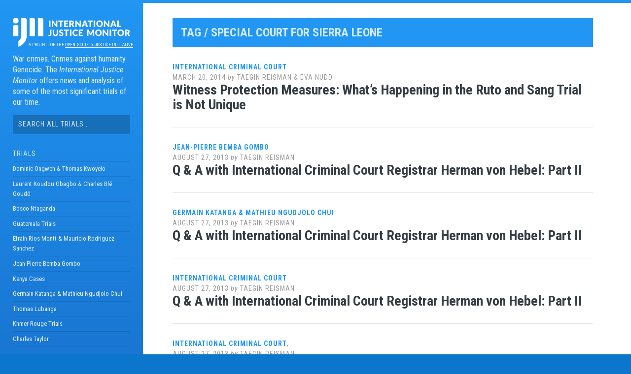

--- FILE ---
content_type: text/html; charset=UTF-8
request_url: https://www.ijmonitor.org/tag/special-court-for-sierra-leone/
body_size: 9718
content:
<!DOCTYPE html>
<html lang="en-US" prefix="og: http://ogp.me/ns# fb: http://ogp.me/ns/fb#">
<head>

<meta charset="UTF-8">
<meta name="viewport" content="width=device-width, initial-scale=1">
<link rel="profile" href="http://gmpg.org/xfn/11">
<link rel="pingback" href="https://www.ijmonitor.org/xmlrpc.php">

<script src="https://use.fontawesome.com/9ea1aaa979.js"></script>

<link href="https://fonts.googleapis.com/css?family=Noto+Serif:400,400i,700,700i" rel="stylesheet">

<title>Special Court for Sierra Leone &#8211; International Justice Monitor</title>
<meta name='robots' content='max-image-preview:large' />
	<style>img:is([sizes="auto" i], [sizes^="auto," i]) { contain-intrinsic-size: 3000px 1500px }</style>
	<link rel='dns-prefetch' href='//fonts.googleapis.com' />
<link rel="alternate" type="application/rss+xml" title="International Justice Monitor &raquo; Feed" href="https://www.ijmonitor.org/feed/" />
<link rel="alternate" type="application/rss+xml" title="International Justice Monitor &raquo; Comments Feed" href="https://www.ijmonitor.org/comments/feed/" />
<link rel="alternate" type="application/rss+xml" title="International Justice Monitor &raquo; Special Court for Sierra Leone Tag Feed" href="https://www.ijmonitor.org/tag/special-court-for-sierra-leone/feed/" />
<script type="text/javascript">
/* <![CDATA[ */
window._wpemojiSettings = {"baseUrl":"https:\/\/s.w.org\/images\/core\/emoji\/16.0.1\/72x72\/","ext":".png","svgUrl":"https:\/\/s.w.org\/images\/core\/emoji\/16.0.1\/svg\/","svgExt":".svg","source":{"concatemoji":"https:\/\/www.ijmonitor.org\/wp-includes\/js\/wp-emoji-release.min.js?ver=6.8.3"}};
/*! This file is auto-generated */
!function(s,n){var o,i,e;function c(e){try{var t={supportTests:e,timestamp:(new Date).valueOf()};sessionStorage.setItem(o,JSON.stringify(t))}catch(e){}}function p(e,t,n){e.clearRect(0,0,e.canvas.width,e.canvas.height),e.fillText(t,0,0);var t=new Uint32Array(e.getImageData(0,0,e.canvas.width,e.canvas.height).data),a=(e.clearRect(0,0,e.canvas.width,e.canvas.height),e.fillText(n,0,0),new Uint32Array(e.getImageData(0,0,e.canvas.width,e.canvas.height).data));return t.every(function(e,t){return e===a[t]})}function u(e,t){e.clearRect(0,0,e.canvas.width,e.canvas.height),e.fillText(t,0,0);for(var n=e.getImageData(16,16,1,1),a=0;a<n.data.length;a++)if(0!==n.data[a])return!1;return!0}function f(e,t,n,a){switch(t){case"flag":return n(e,"\ud83c\udff3\ufe0f\u200d\u26a7\ufe0f","\ud83c\udff3\ufe0f\u200b\u26a7\ufe0f")?!1:!n(e,"\ud83c\udde8\ud83c\uddf6","\ud83c\udde8\u200b\ud83c\uddf6")&&!n(e,"\ud83c\udff4\udb40\udc67\udb40\udc62\udb40\udc65\udb40\udc6e\udb40\udc67\udb40\udc7f","\ud83c\udff4\u200b\udb40\udc67\u200b\udb40\udc62\u200b\udb40\udc65\u200b\udb40\udc6e\u200b\udb40\udc67\u200b\udb40\udc7f");case"emoji":return!a(e,"\ud83e\udedf")}return!1}function g(e,t,n,a){var r="undefined"!=typeof WorkerGlobalScope&&self instanceof WorkerGlobalScope?new OffscreenCanvas(300,150):s.createElement("canvas"),o=r.getContext("2d",{willReadFrequently:!0}),i=(o.textBaseline="top",o.font="600 32px Arial",{});return e.forEach(function(e){i[e]=t(o,e,n,a)}),i}function t(e){var t=s.createElement("script");t.src=e,t.defer=!0,s.head.appendChild(t)}"undefined"!=typeof Promise&&(o="wpEmojiSettingsSupports",i=["flag","emoji"],n.supports={everything:!0,everythingExceptFlag:!0},e=new Promise(function(e){s.addEventListener("DOMContentLoaded",e,{once:!0})}),new Promise(function(t){var n=function(){try{var e=JSON.parse(sessionStorage.getItem(o));if("object"==typeof e&&"number"==typeof e.timestamp&&(new Date).valueOf()<e.timestamp+604800&&"object"==typeof e.supportTests)return e.supportTests}catch(e){}return null}();if(!n){if("undefined"!=typeof Worker&&"undefined"!=typeof OffscreenCanvas&&"undefined"!=typeof URL&&URL.createObjectURL&&"undefined"!=typeof Blob)try{var e="postMessage("+g.toString()+"("+[JSON.stringify(i),f.toString(),p.toString(),u.toString()].join(",")+"));",a=new Blob([e],{type:"text/javascript"}),r=new Worker(URL.createObjectURL(a),{name:"wpTestEmojiSupports"});return void(r.onmessage=function(e){c(n=e.data),r.terminate(),t(n)})}catch(e){}c(n=g(i,f,p,u))}t(n)}).then(function(e){for(var t in e)n.supports[t]=e[t],n.supports.everything=n.supports.everything&&n.supports[t],"flag"!==t&&(n.supports.everythingExceptFlag=n.supports.everythingExceptFlag&&n.supports[t]);n.supports.everythingExceptFlag=n.supports.everythingExceptFlag&&!n.supports.flag,n.DOMReady=!1,n.readyCallback=function(){n.DOMReady=!0}}).then(function(){return e}).then(function(){var e;n.supports.everything||(n.readyCallback(),(e=n.source||{}).concatemoji?t(e.concatemoji):e.wpemoji&&e.twemoji&&(t(e.twemoji),t(e.wpemoji)))}))}((window,document),window._wpemojiSettings);
/* ]]> */
</script>
<style id='wp-emoji-styles-inline-css' type='text/css'>

	img.wp-smiley, img.emoji {
		display: inline !important;
		border: none !important;
		box-shadow: none !important;
		height: 1em !important;
		width: 1em !important;
		margin: 0 0.07em !important;
		vertical-align: -0.1em !important;
		background: none !important;
		padding: 0 !important;
	}
</style>
<link rel='stylesheet' id='wp-block-library-css' href='https://www.ijmonitor.org/wp-includes/css/dist/block-library/style.min.css?ver=6.8.3' type='text/css' media='all' />
<style id='classic-theme-styles-inline-css' type='text/css'>
/*! This file is auto-generated */
.wp-block-button__link{color:#fff;background-color:#32373c;border-radius:9999px;box-shadow:none;text-decoration:none;padding:calc(.667em + 2px) calc(1.333em + 2px);font-size:1.125em}.wp-block-file__button{background:#32373c;color:#fff;text-decoration:none}
</style>
<style id='global-styles-inline-css' type='text/css'>
:root{--wp--preset--aspect-ratio--square: 1;--wp--preset--aspect-ratio--4-3: 4/3;--wp--preset--aspect-ratio--3-4: 3/4;--wp--preset--aspect-ratio--3-2: 3/2;--wp--preset--aspect-ratio--2-3: 2/3;--wp--preset--aspect-ratio--16-9: 16/9;--wp--preset--aspect-ratio--9-16: 9/16;--wp--preset--color--black: #000000;--wp--preset--color--cyan-bluish-gray: #abb8c3;--wp--preset--color--white: #ffffff;--wp--preset--color--pale-pink: #f78da7;--wp--preset--color--vivid-red: #cf2e2e;--wp--preset--color--luminous-vivid-orange: #ff6900;--wp--preset--color--luminous-vivid-amber: #fcb900;--wp--preset--color--light-green-cyan: #7bdcb5;--wp--preset--color--vivid-green-cyan: #00d084;--wp--preset--color--pale-cyan-blue: #8ed1fc;--wp--preset--color--vivid-cyan-blue: #0693e3;--wp--preset--color--vivid-purple: #9b51e0;--wp--preset--gradient--vivid-cyan-blue-to-vivid-purple: linear-gradient(135deg,rgba(6,147,227,1) 0%,rgb(155,81,224) 100%);--wp--preset--gradient--light-green-cyan-to-vivid-green-cyan: linear-gradient(135deg,rgb(122,220,180) 0%,rgb(0,208,130) 100%);--wp--preset--gradient--luminous-vivid-amber-to-luminous-vivid-orange: linear-gradient(135deg,rgba(252,185,0,1) 0%,rgba(255,105,0,1) 100%);--wp--preset--gradient--luminous-vivid-orange-to-vivid-red: linear-gradient(135deg,rgba(255,105,0,1) 0%,rgb(207,46,46) 100%);--wp--preset--gradient--very-light-gray-to-cyan-bluish-gray: linear-gradient(135deg,rgb(238,238,238) 0%,rgb(169,184,195) 100%);--wp--preset--gradient--cool-to-warm-spectrum: linear-gradient(135deg,rgb(74,234,220) 0%,rgb(151,120,209) 20%,rgb(207,42,186) 40%,rgb(238,44,130) 60%,rgb(251,105,98) 80%,rgb(254,248,76) 100%);--wp--preset--gradient--blush-light-purple: linear-gradient(135deg,rgb(255,206,236) 0%,rgb(152,150,240) 100%);--wp--preset--gradient--blush-bordeaux: linear-gradient(135deg,rgb(254,205,165) 0%,rgb(254,45,45) 50%,rgb(107,0,62) 100%);--wp--preset--gradient--luminous-dusk: linear-gradient(135deg,rgb(255,203,112) 0%,rgb(199,81,192) 50%,rgb(65,88,208) 100%);--wp--preset--gradient--pale-ocean: linear-gradient(135deg,rgb(255,245,203) 0%,rgb(182,227,212) 50%,rgb(51,167,181) 100%);--wp--preset--gradient--electric-grass: linear-gradient(135deg,rgb(202,248,128) 0%,rgb(113,206,126) 100%);--wp--preset--gradient--midnight: linear-gradient(135deg,rgb(2,3,129) 0%,rgb(40,116,252) 100%);--wp--preset--font-size--small: 13px;--wp--preset--font-size--medium: 20px;--wp--preset--font-size--large: 36px;--wp--preset--font-size--x-large: 42px;--wp--preset--spacing--20: 0.44rem;--wp--preset--spacing--30: 0.67rem;--wp--preset--spacing--40: 1rem;--wp--preset--spacing--50: 1.5rem;--wp--preset--spacing--60: 2.25rem;--wp--preset--spacing--70: 3.38rem;--wp--preset--spacing--80: 5.06rem;--wp--preset--shadow--natural: 6px 6px 9px rgba(0, 0, 0, 0.2);--wp--preset--shadow--deep: 12px 12px 50px rgba(0, 0, 0, 0.4);--wp--preset--shadow--sharp: 6px 6px 0px rgba(0, 0, 0, 0.2);--wp--preset--shadow--outlined: 6px 6px 0px -3px rgba(255, 255, 255, 1), 6px 6px rgba(0, 0, 0, 1);--wp--preset--shadow--crisp: 6px 6px 0px rgba(0, 0, 0, 1);}:where(.is-layout-flex){gap: 0.5em;}:where(.is-layout-grid){gap: 0.5em;}body .is-layout-flex{display: flex;}.is-layout-flex{flex-wrap: wrap;align-items: center;}.is-layout-flex > :is(*, div){margin: 0;}body .is-layout-grid{display: grid;}.is-layout-grid > :is(*, div){margin: 0;}:where(.wp-block-columns.is-layout-flex){gap: 2em;}:where(.wp-block-columns.is-layout-grid){gap: 2em;}:where(.wp-block-post-template.is-layout-flex){gap: 1.25em;}:where(.wp-block-post-template.is-layout-grid){gap: 1.25em;}.has-black-color{color: var(--wp--preset--color--black) !important;}.has-cyan-bluish-gray-color{color: var(--wp--preset--color--cyan-bluish-gray) !important;}.has-white-color{color: var(--wp--preset--color--white) !important;}.has-pale-pink-color{color: var(--wp--preset--color--pale-pink) !important;}.has-vivid-red-color{color: var(--wp--preset--color--vivid-red) !important;}.has-luminous-vivid-orange-color{color: var(--wp--preset--color--luminous-vivid-orange) !important;}.has-luminous-vivid-amber-color{color: var(--wp--preset--color--luminous-vivid-amber) !important;}.has-light-green-cyan-color{color: var(--wp--preset--color--light-green-cyan) !important;}.has-vivid-green-cyan-color{color: var(--wp--preset--color--vivid-green-cyan) !important;}.has-pale-cyan-blue-color{color: var(--wp--preset--color--pale-cyan-blue) !important;}.has-vivid-cyan-blue-color{color: var(--wp--preset--color--vivid-cyan-blue) !important;}.has-vivid-purple-color{color: var(--wp--preset--color--vivid-purple) !important;}.has-black-background-color{background-color: var(--wp--preset--color--black) !important;}.has-cyan-bluish-gray-background-color{background-color: var(--wp--preset--color--cyan-bluish-gray) !important;}.has-white-background-color{background-color: var(--wp--preset--color--white) !important;}.has-pale-pink-background-color{background-color: var(--wp--preset--color--pale-pink) !important;}.has-vivid-red-background-color{background-color: var(--wp--preset--color--vivid-red) !important;}.has-luminous-vivid-orange-background-color{background-color: var(--wp--preset--color--luminous-vivid-orange) !important;}.has-luminous-vivid-amber-background-color{background-color: var(--wp--preset--color--luminous-vivid-amber) !important;}.has-light-green-cyan-background-color{background-color: var(--wp--preset--color--light-green-cyan) !important;}.has-vivid-green-cyan-background-color{background-color: var(--wp--preset--color--vivid-green-cyan) !important;}.has-pale-cyan-blue-background-color{background-color: var(--wp--preset--color--pale-cyan-blue) !important;}.has-vivid-cyan-blue-background-color{background-color: var(--wp--preset--color--vivid-cyan-blue) !important;}.has-vivid-purple-background-color{background-color: var(--wp--preset--color--vivid-purple) !important;}.has-black-border-color{border-color: var(--wp--preset--color--black) !important;}.has-cyan-bluish-gray-border-color{border-color: var(--wp--preset--color--cyan-bluish-gray) !important;}.has-white-border-color{border-color: var(--wp--preset--color--white) !important;}.has-pale-pink-border-color{border-color: var(--wp--preset--color--pale-pink) !important;}.has-vivid-red-border-color{border-color: var(--wp--preset--color--vivid-red) !important;}.has-luminous-vivid-orange-border-color{border-color: var(--wp--preset--color--luminous-vivid-orange) !important;}.has-luminous-vivid-amber-border-color{border-color: var(--wp--preset--color--luminous-vivid-amber) !important;}.has-light-green-cyan-border-color{border-color: var(--wp--preset--color--light-green-cyan) !important;}.has-vivid-green-cyan-border-color{border-color: var(--wp--preset--color--vivid-green-cyan) !important;}.has-pale-cyan-blue-border-color{border-color: var(--wp--preset--color--pale-cyan-blue) !important;}.has-vivid-cyan-blue-border-color{border-color: var(--wp--preset--color--vivid-cyan-blue) !important;}.has-vivid-purple-border-color{border-color: var(--wp--preset--color--vivid-purple) !important;}.has-vivid-cyan-blue-to-vivid-purple-gradient-background{background: var(--wp--preset--gradient--vivid-cyan-blue-to-vivid-purple) !important;}.has-light-green-cyan-to-vivid-green-cyan-gradient-background{background: var(--wp--preset--gradient--light-green-cyan-to-vivid-green-cyan) !important;}.has-luminous-vivid-amber-to-luminous-vivid-orange-gradient-background{background: var(--wp--preset--gradient--luminous-vivid-amber-to-luminous-vivid-orange) !important;}.has-luminous-vivid-orange-to-vivid-red-gradient-background{background: var(--wp--preset--gradient--luminous-vivid-orange-to-vivid-red) !important;}.has-very-light-gray-to-cyan-bluish-gray-gradient-background{background: var(--wp--preset--gradient--very-light-gray-to-cyan-bluish-gray) !important;}.has-cool-to-warm-spectrum-gradient-background{background: var(--wp--preset--gradient--cool-to-warm-spectrum) !important;}.has-blush-light-purple-gradient-background{background: var(--wp--preset--gradient--blush-light-purple) !important;}.has-blush-bordeaux-gradient-background{background: var(--wp--preset--gradient--blush-bordeaux) !important;}.has-luminous-dusk-gradient-background{background: var(--wp--preset--gradient--luminous-dusk) !important;}.has-pale-ocean-gradient-background{background: var(--wp--preset--gradient--pale-ocean) !important;}.has-electric-grass-gradient-background{background: var(--wp--preset--gradient--electric-grass) !important;}.has-midnight-gradient-background{background: var(--wp--preset--gradient--midnight) !important;}.has-small-font-size{font-size: var(--wp--preset--font-size--small) !important;}.has-medium-font-size{font-size: var(--wp--preset--font-size--medium) !important;}.has-large-font-size{font-size: var(--wp--preset--font-size--large) !important;}.has-x-large-font-size{font-size: var(--wp--preset--font-size--x-large) !important;}
:where(.wp-block-post-template.is-layout-flex){gap: 1.25em;}:where(.wp-block-post-template.is-layout-grid){gap: 1.25em;}
:where(.wp-block-columns.is-layout-flex){gap: 2em;}:where(.wp-block-columns.is-layout-grid){gap: 2em;}
:root :where(.wp-block-pullquote){font-size: 1.5em;line-height: 1.6;}
</style>
<link rel='stylesheet' id='et-gf-open-sans-css' href='https://fonts.googleapis.com/css?family=Open+Sans:400,700' type='text/css' media='all' />
<link rel='stylesheet' id='et_monarch-css-css' href='https://www.ijmonitor.org/wp-content/plugins/monarch/css/style.css?ver=1.3.2' type='text/css' media='all' />
<link rel='stylesheet' id='parent-style-css' href='https://www.ijmonitor.org/wp-content/themes/ijmparent/style.css?ver=201807164' type='text/css' media='all' />
<!--[if IE]>
<link rel='stylesheet' id='ie7-style-css' href='https://www.ijmonitor.org/wp-content/themes/ijmparent/inc/styles/ie.css?ver=6.8.3' type='text/css' media='all' />
<![endif]-->
<link rel='stylesheet' id='ijmparent-fonts-css' href='//fonts.googleapis.com/css?family=Roboto+Condensed%3A300%2C400%2C700%2C300italic%2C400italic%2C700italic&#038;subset=latin%2Clatin-ext' type='text/css' media='all' />
<link rel='stylesheet' id='ijmchild-style-css' href='https://www.ijmonitor.org/wp-content/themes/ijmchild/style.css?ver=20200130001' type='text/css' media='all' />
<script type="text/javascript" src="https://www.ijmonitor.org/wp-includes/js/jquery/jquery.min.js?ver=3.7.1" id="jquery-core-js"></script>
<script type="text/javascript" src="https://www.ijmonitor.org/wp-includes/js/jquery/jquery-migrate.min.js?ver=3.4.1" id="jquery-migrate-js"></script>
<link rel="https://api.w.org/" href="https://www.ijmonitor.org/wp-json/" /><link rel="alternate" title="JSON" type="application/json" href="https://www.ijmonitor.org/wp-json/wp/v2/tags/675" /><link rel="EditURI" type="application/rsd+xml" title="RSD" href="https://www.ijmonitor.org/xmlrpc.php?rsd" />
<style type="text/css" id="et-social-custom-css">
				 
			</style>
    <!-- START - Open Graph and Twitter Card Tags 3.3.8 -->
     <!-- Facebook Open Graph -->
      <meta property="og:site_name" content="International Justice Monitor"/>
      <meta property="og:title" content="Special Court for Sierra Leone"/>
      <meta property="og:url" content="https://www.ijmonitor.org/tag/special-court-for-sierra-leone/"/>
      <meta property="og:type" content="article"/>
      <meta property="og:description" content="War crimes. Crimes against humanity. Genocide. The International Justice Monitor offers news and analysis of some of the most significant trials of our time."/>
      <meta property="og:image" content="http://www.ijmonitor.org/wp-content/uploads/2018/07/ijm-card.png"/>
      <meta property="og:image:url" content="http://www.ijmonitor.org/wp-content/uploads/2018/07/ijm-card.png"/>
      <meta property="og:image" content="http://www.ijmonitor.org/wp-content/uploads/2018/07/ijm-logo-square.png"/>
      <meta property="og:image:url" content="http://www.ijmonitor.org/wp-content/uploads/2018/07/ijm-logo-square.png"/>
      <meta property="article:publisher" content="https://www.facebook.com/IJMonitor"/>
     <!-- Google+ / Schema.org -->
      <meta itemprop="name" content="Special Court for Sierra Leone"/>
      <meta itemprop="headline" content="Special Court for Sierra Leone"/>
      <meta itemprop="description" content="War crimes. Crimes against humanity. Genocide. The International Justice Monitor offers news and analysis of some of the most significant trials of our time."/>
      <meta itemprop="image" content="http://www.ijmonitor.org/wp-content/uploads/2018/07/ijm-card.png"/>
      <!--<meta itemprop="publisher" content="International Justice Monitor"/>--> <!-- To solve: The attribute publisher.itemtype has an invalid value. -->
     <!-- Twitter Cards -->
      <meta name="twitter:title" content="Special Court for Sierra Leone"/>
      <meta name="twitter:url" content="https://www.ijmonitor.org/tag/special-court-for-sierra-leone/"/>
      <meta name="twitter:description" content="War crimes. Crimes against humanity. Genocide. The International Justice Monitor offers news and analysis of some of the most significant trials of our time."/>
      <meta name="twitter:image" content="http://www.ijmonitor.org/wp-content/uploads/2018/07/ijm-card.png"/>
      <meta name="twitter:card" content="summary_large_image"/>
      <meta name="twitter:site" content="@ijmonitor"/>
     <!-- SEO -->
     <!-- Misc. tags -->
     <!-- is_tag -->
    <!-- END - Open Graph and Twitter Card Tags 3.3.8 -->
        
    
</head>

<body class="archive tag tag-special-court-for-sierra-leone tag-675 wp-theme-ijmparent wp-child-theme-ijmchild et_monarch group-blog">
	

<ul id="mobilemenu">
<div class="menu-main-container"><ul id="menu-main" class="menu"><li id="menu-item-12684" class="menu-item menu-item-type-custom menu-item-object-custom menu-item-home menu-item-12684"><a href="http://www.ijmonitor.org">Home</a></li>
<li id="menu-item-12685" class="trials menu-item menu-item-type-custom menu-item-object-custom menu-item-has-children menu-item-12685"><a href="#">Trials</a>
<ul class="sub-menu">
	<li id="menu-item-12692" class="menu-item menu-item-type-taxonomy menu-item-object-category menu-item-12692"><a href="https://www.ijmonitor.org/category/lra-trials/">Dominic Ongwen &amp; Thomas Kwoyelo</a></li>
	<li id="menu-item-12691" class="menu-item menu-item-type-taxonomy menu-item-object-category menu-item-12691"><a href="https://www.ijmonitor.org/category/laurent-koudou-gbagbo-charles-ble-goude/">Laurent Koudou Gbagbo &amp; Charles Blé Goudé</a></li>
	<li id="menu-item-12690" class="menu-item menu-item-type-taxonomy menu-item-object-category menu-item-12690"><a href="https://www.ijmonitor.org/category/bosco-ntaganda/">Bosco Ntaganda</a></li>
	<li id="menu-item-12686" class="menu-item menu-item-type-taxonomy menu-item-object-category menu-item-12686"><a href="https://www.ijmonitor.org/category/guatemala-trials/">Guatemala Trials</a></li>
	<li id="menu-item-12694" class="menu-item menu-item-type-taxonomy menu-item-object-category menu-item-12694"><a href="https://www.ijmonitor.org/category/efrain-rios-montt-and-mauricio-rodriguez-sanchez/">Efrain Rios Montt &amp; Mauricio Rodriguez Sanchez</a></li>
	<li id="menu-item-12687" class="menu-item menu-item-type-taxonomy menu-item-object-category menu-item-12687"><a href="https://www.ijmonitor.org/category/jean-pierre-bemba-gombo/">Jean-Pierre Bemba Gombo</a></li>
	<li id="menu-item-12688" class="menu-item menu-item-type-taxonomy menu-item-object-category menu-item-12688"><a href="https://www.ijmonitor.org/category/kenya-cases/">Kenya Cases</a></li>
	<li id="menu-item-12696" class="menu-item menu-item-type-taxonomy menu-item-object-category menu-item-12696"><a href="https://www.ijmonitor.org/category/germain-katanga-and-mathieu-ngudjolo-chui/">Germain Katanga &amp; Mathieu Ngudjolo Chui</a></li>
	<li id="menu-item-12695" class="menu-item menu-item-type-taxonomy menu-item-object-category menu-item-12695"><a href="https://www.ijmonitor.org/category/thomas-lubanga/">Thomas Lubanga</a></li>
	<li id="menu-item-12689" class="menu-item menu-item-type-taxonomy menu-item-object-category menu-item-12689"><a href="https://www.ijmonitor.org/category/khmer-rouge-trials/">Khmer Rouge Trials</a></li>
	<li id="menu-item-12693" class="menu-item menu-item-type-taxonomy menu-item-object-category menu-item-12693"><a href="https://www.ijmonitor.org/category/charles-taylor/">Charles Taylor</a></li>
</ul>
</li>
<li id="menu-item-12697" class="menu-item menu-item-type-post_type menu-item-object-page menu-item-12697"><a href="https://www.ijmonitor.org/about-this-website/">About</a></li>
<li id="menu-item-13637" class="menu-item menu-item-type-taxonomy menu-item-object-category menu-item-13637"><a href="https://www.ijmonitor.org/category/icc-review/">ICC Review</a></li>
<li id="menu-item-12714" class="relatednews menu-item menu-item-type-custom menu-item-object-custom menu-item-home menu-item-12714"><a href="https://www.ijmonitor.org/#relatednews">Related News</a></li>
<li id="menu-item-12715" class="francais menu-item menu-item-type-custom menu-item-object-custom menu-item-home menu-item-12715"><a href="https://www.ijmonitor.org/#francais">Pages en Français</a></li>
<li id="menu-item-12701" class="privacy secondary menu-item menu-item-type-post_type menu-item-object-page menu-item-privacy-policy menu-item-12701"><a rel="privacy-policy" href="https://www.ijmonitor.org/privacy-policy/">Privacy Policy</a></li>
<li id="menu-item-12702" class="terms secondary menu-item menu-item-type-post_type menu-item-object-page menu-item-12702"><a href="https://www.ijmonitor.org/terms-and-conditions/">Terms &#038; Conditions</a></li>
</ul></div><div class="ijm-menu-icon-wrapper">
<a class="twitter-icon ijm-menu-icon" href="https://twitter.com/ijmonitor"><i class="fa fa-twitter" aria-hidden="true"></i></a>
<a class="facebook-icon ijm-menu-icon" href="https://www.facebook.com/IJMonitor"><i class="fa fa-facebook-official" aria-hidden="true"></i></a>
</div>
</ul>

<div id="page" class="hfeed site container">

	<a class="skip-link screen-reader-text" href="#content">Skip to content</a>

	<!-- Get sidebar color option (Appearance -> Customize -> Theme Options) -->
		<header id="masthead" class="site-header dark" role="banner">
		
		<a href="#" class="navbar-toggler" style="display:none;"><i class="fa fa-bars" aria-hidden="true"></i></a>
		<a href="#" id="toggle-menu"><i class="fa fa-bars" aria-hidden="true"></i></a>

		
			<div class="site-header-inside">
				<!-- Logo, description and main navigation -->
				<div class="current ">
					<div class="site-branding">
						<!-- Get the site branding -->
													<h1 class="site-logo">
								<a href="https://www.ijmonitor.org/"><img class="site-logo site-logo-white" src="https://www.ijmonitor.org/wp-content/themes/ijmchild/img/ijm-logo-white-v2.png" alt="International Justice Monitor" /></a>
							</h1>
												<h6><span>A project of the <a href="https://www.opensocietyfoundations.org/about/programs/open-society-justice-initiative">Open Society Justice Initiative</a></span></h6>
						<h2 class="site-description">War crimes. Crimes against humanity. Genocide. The <em>International Justice Monitor</em> offers news and analysis of some of the most significant trials of our time.</h2>
									
					</div>
					
					<div id="secondary" class="widget-area">
					
						<aside id="search" class="widget widget_search">
							<form role="search" method="get" class="search-form" action="https://ijmonitor.org/">
				<label>
					<span class="screen-reader-text">Search for:</span>
					<input class="search-field" placeholder="Search all trials …" value="" name="s" type="search">
				</label>
				<input class="search-submit" value="Search" type="submit">
			</form>						</aside>
					
					</div>
					

					<div class="temp-hide-mobile">
	
						<nav id="site-navigation" class="main-navigation" role="navigation">
							<div class="entry-date trials-heading">Trials</div>
							<div class="menu-all-trials-menu-container">
								<div class="menu-all-trials-menu-container"><ul id="menu-all-trials-menu" class="menu"><li id="menu-item-11633" class="menu-item menu-item-type-taxonomy menu-item-object-category menu-item-11633"><a href="https://www.ijmonitor.org/category/lra-trials/">Dominic Ongwen &amp; Thomas Kwoyelo</a></li>
<li id="menu-item-10690" class="menu-item menu-item-type-taxonomy menu-item-object-category menu-item-10690"><a href="https://www.ijmonitor.org/category/laurent-koudou-gbagbo-charles-ble-goude/">Laurent Koudou Gbagbo &amp; Charles Blé Goudé</a></li>
<li id="menu-item-10013" class="menu-item menu-item-type-taxonomy menu-item-object-category menu-item-10013"><a href="https://www.ijmonitor.org/category/bosco-ntaganda/">Bosco Ntaganda</a></li>
<li id="menu-item-12704" class="menu-item menu-item-type-taxonomy menu-item-object-category menu-item-12704"><a href="https://www.ijmonitor.org/category/guatemala-trials/">Guatemala Trials</a></li>
<li id="menu-item-7222" class="menu-item menu-item-type-taxonomy menu-item-object-category menu-item-7222"><a href="https://www.ijmonitor.org/category/efrain-rios-montt-and-mauricio-rodriguez-sanchez/">Efrain Rios Montt &amp; Mauricio Rodriguez Sanchez</a></li>
<li id="menu-item-7218" class="menu-item menu-item-type-taxonomy menu-item-object-category menu-item-7218"><a href="https://www.ijmonitor.org/category/jean-pierre-bemba-gombo/">Jean-Pierre Bemba Gombo</a></li>
<li id="menu-item-7220" class="menu-item menu-item-type-taxonomy menu-item-object-category menu-item-7220"><a href="https://www.ijmonitor.org/category/kenya-cases/">Kenya Cases</a></li>
<li id="menu-item-7221" class="menu-item menu-item-type-taxonomy menu-item-object-category menu-item-7221"><a href="https://www.ijmonitor.org/category/germain-katanga-and-mathieu-ngudjolo-chui/">Germain Katanga &amp; Mathieu Ngudjolo Chui</a></li>
<li id="menu-item-7219" class="menu-item menu-item-type-taxonomy menu-item-object-category menu-item-7219"><a href="https://www.ijmonitor.org/category/thomas-lubanga/">Thomas Lubanga</a></li>
<li id="menu-item-8219" class="menu-item menu-item-type-taxonomy menu-item-object-category menu-item-8219"><a href="https://www.ijmonitor.org/category/khmer-rouge-trials/">Khmer Rouge Trials</a></li>
<li id="menu-item-7217" class="menu-item menu-item-type-taxonomy menu-item-object-category menu-item-7217"><a href="https://www.ijmonitor.org/category/charles-taylor/">Charles Taylor</a></li>
</ul></div>							</div>		
						</nav>
			
						<nav id="site-navigation" class="main-navigation" role="navigation">
							<div class="entry-date trials-heading">Main Menu</div>
							<div class="menu-all-trials-menu-container">
								<ul id="menu-all-trials-menu" class="menu">
									<div class="menu-main-container"><ul id="menu-main-1" class="menu"><li class="menu-item menu-item-type-custom menu-item-object-custom menu-item-home menu-item-12684"><a href="http://www.ijmonitor.org">Home</a></li>
<li class="trials menu-item menu-item-type-custom menu-item-object-custom menu-item-12685"><a href="#">Trials</a></li>
<li class="menu-item menu-item-type-post_type menu-item-object-page menu-item-12697"><a href="https://www.ijmonitor.org/about-this-website/">About</a></li>
<li class="menu-item menu-item-type-taxonomy menu-item-object-category menu-item-13637"><a href="https://www.ijmonitor.org/category/icc-review/">ICC Review</a></li>
<li class="relatednews menu-item menu-item-type-custom menu-item-object-custom menu-item-home menu-item-12714"><a href="https://www.ijmonitor.org/#relatednews">Related News</a></li>
<li class="francais menu-item menu-item-type-custom menu-item-object-custom menu-item-home menu-item-12715"><a href="https://www.ijmonitor.org/#francais">Pages en Français</a></li>
<li class="privacy secondary menu-item menu-item-type-post_type menu-item-object-page menu-item-privacy-policy menu-item-12701"><a rel="privacy-policy" href="https://www.ijmonitor.org/privacy-policy/">Privacy Policy</a></li>
<li class="terms secondary menu-item menu-item-type-post_type menu-item-object-page menu-item-12702"><a href="https://www.ijmonitor.org/terms-and-conditions/">Terms &#038; Conditions</a></li>
</ul></div>									
									<div class="ijm-menu-icon-wrapper">
									<a class="twitter-icon ijm-menu-icon" href="https://twitter.com/ijmonitor"><i class="fa fa-twitter" aria-hidden="true"></i></a>
									<a class="facebook-icon ijm-menu-icon" href="https://www.facebook.com/IJMonitor"><i class="fa fa-facebook-official" aria-hidden="true"></i></a>
									</div>
								</ul>
							</div>					
						</nav>

											
					</div><!-- /.temp-hide-mobile -->
				
				</div><!-- .fade-in -->

			</div><!-- .site-header-inside -->
		
	</header><!-- #masthead -->

	<div id="content" class="site-content Fast">


	
	<section id="primary" class="content-area">

		
		<main id="main" class="site-main" role="main">

		
			
			<header class="page-header ">
				<h1 class="page-title">
					Tag / Special Court for Sierra Leone				</h1>
							</header><!-- .page-header -->

			<!-- If author has a bio, show it. -->
			
						
				
<article id="post-8455" class="post post-trial post-8455 type-post status-publish format-standard hentry category-kenya-cases-international-criminal-court category-kenya-cases category-commentary tag-article-68 tag-bribe tag-germain-katanga tag-ictr tag-icty tag-mathieu-ngudjolo tag-rome-statute tag-special-court-for-sierra-leone tag-thomas-lubanga tag-witness-protection tag-chile-eboe-osuji tag-daily-nation tag-bemba tag-extraordinary-chambers-in-the-courts-of-cambodia tag-walter-osapiri-barasa tag-extradite tag-ahmednasir-abdullahi">
	<!-- Grab the featured image -->
	
	<header class="entry-header">
				<div class="entry-date entry-date-trial-homepage">
			<a href="https://www.ijmonitor.org/category/kenya-cases/kenya-cases-international-criminal-court/" title="International Criminal Court">International Criminal Court</a>					</div>
		<div class="entry-date">
			<span class="posted-on"><a href="https://www.ijmonitor.org/2014/03/witness-protection-measures-whats-happening-in-the-ruto-and-sang-trial-is-not-unique/" rel="bookmark"><time class="entry-date published" datetime="2014-03-20T15:14:24-04:00">March 20, 2014</time><time class="updated" datetime="2021-05-11T14:56:23-04:00">May 11, 2021</time></a></span><span class="byline"> by </span> <span class="author vcard"><a class="url fn n" href="https://www.ijmonitor.org/author/tsanden/">Taegin Reisman &#038; Eva Nudd</a></span>		</div><!-- .entry-meta -->
		
		<h1 class="entry-title"><a href="https://www.ijmonitor.org/2014/03/witness-protection-measures-whats-happening-in-the-ruto-and-sang-trial-is-not-unique/" rel="bookmark">Witness Protection Measures: What’s Happening in the Ruto and Sang Trial is Not Unique</a></h1>
		<!-- <div class="entry-date entry-date-comments"></div> -->
			</header><!-- .entry-header -->

</article><!-- #post-## -->

			
				
<article id="post-1887" class="post post-trial post-1887 type-post status-publish format-standard hentry category-jean-pierre-bemba-gombo category-commentary tag-asp tag-cicc tag-complementarity tag-eu tag-herman-von-hebel tag-kinshasa tag-otp tag-registrar tag-registry tag-rome-statute tag-special-court-for-sierra-leone tag-special-tribunal-for-lebanon tag-un">
	<!-- Grab the featured image -->
	
	<header class="entry-header">
				<div class="entry-date entry-date-trial-homepage">
			<a href="https://www.ijmonitor.org/category/jean-pierre-bemba-gombo/" title="Jean-Pierre Bemba Gombo">Jean-Pierre Bemba Gombo</a>					</div>
		<div class="entry-date">
			<span class="posted-on"><a href="https://www.ijmonitor.org/2013/08/q-a-with-international-criminal-court-registrar-herman-von-hebel-part-ii-4/" rel="bookmark"><time class="entry-date published" datetime="2013-08-27T17:50:39-04:00">August 27, 2013</time><time class="updated" datetime="2020-09-02T21:17:27-04:00">September 2, 2020</time></a></span><span class="byline"> by </span> <span class="author vcard"><a class="url fn n" href="https://www.ijmonitor.org/author/tstevenson/">Taegin Reisman</a></span>		</div><!-- .entry-meta -->
		
		<h1 class="entry-title"><a href="https://www.ijmonitor.org/2013/08/q-a-with-international-criminal-court-registrar-herman-von-hebel-part-ii-4/" rel="bookmark">Q &#038; A with International Criminal Court Registrar Herman von Hebel: Part II</a></h1>
		<!-- <div class="entry-date entry-date-comments"></div> -->
			</header><!-- .entry-header -->

</article><!-- #post-## -->

			
				
<article id="post-698" class="post post-trial post-698 type-post status-publish format-standard hentry category-germain-katanga-and-mathieu-ngudjolo-chui category-commentary tag-asp tag-cicc tag-eu tag-herman-von-hebel tag-registrar tag-special-court-for-sierra-leone tag-special-tribunal-for-lebanon tag-united-nations">
	<!-- Grab the featured image -->
	
	<header class="entry-header">
				<div class="entry-date entry-date-trial-homepage">
			<a href="https://www.ijmonitor.org/category/germain-katanga-and-mathieu-ngudjolo-chui/" title="Germain Katanga &amp; Mathieu Ngudjolo Chui">Germain Katanga &amp; Mathieu Ngudjolo Chui</a>					</div>
		<div class="entry-date">
			<span class="posted-on"><a href="https://www.ijmonitor.org/2013/08/q-a-with-international-criminal-court-registrar-herman-von-hebel-part-ii-2/" rel="bookmark"><time class="entry-date published" datetime="2013-08-27T17:40:28-04:00">August 27, 2013</time><time class="updated" datetime="2020-09-02T21:37:20-04:00">September 2, 2020</time></a></span><span class="byline"> by </span> <span class="author vcard"><a class="url fn n" href="https://www.ijmonitor.org/author/tstevenson/">Taegin Reisman</a></span>		</div><!-- .entry-meta -->
		
		<h1 class="entry-title"><a href="https://www.ijmonitor.org/2013/08/q-a-with-international-criminal-court-registrar-herman-von-hebel-part-ii-2/" rel="bookmark">Q &amp; A with International Criminal Court Registrar Herman von Hebel: Part II</a></h1>
		<!-- <div class="entry-date entry-date-comments"></div> -->
			</header><!-- .entry-header -->

</article><!-- #post-## -->

			
				
<article id="post-1225" class="post post-trial post-1225 type-post status-publish format-standard hentry category-kenya-cases-international-criminal-court category-kenya-cases category-commentary tag-asp tag-eu tag-herman-von-hebel tag-kinshasa tag-new-york tag-outreach tag-registrar tag-registry tag-special-court-for-sierra-leone tag-special-tribunal-for-lebanon tag-the-hague tag-un tag-privileges-and-immunities">
	<!-- Grab the featured image -->
	
	<header class="entry-header">
				<div class="entry-date entry-date-trial-homepage">
			<a href="https://www.ijmonitor.org/category/kenya-cases/kenya-cases-international-criminal-court/" title="International Criminal Court">International Criminal Court</a>					</div>
		<div class="entry-date">
			<span class="posted-on"><a href="https://www.ijmonitor.org/2013/08/q-a-with-international-criminal-court-registrar-herman-von-hebel-part-ii-3/" rel="bookmark"><time class="entry-date published" datetime="2013-08-27T13:14:34-04:00">August 27, 2013</time><time class="updated" datetime="2021-05-11T14:51:24-04:00">May 11, 2021</time></a></span><span class="byline"> by </span> <span class="author vcard"><a class="url fn n" href="https://www.ijmonitor.org/author/tstevenson/">Taegin Reisman</a></span>		</div><!-- .entry-meta -->
		
		<h1 class="entry-title"><a href="https://www.ijmonitor.org/2013/08/q-a-with-international-criminal-court-registrar-herman-von-hebel-part-ii-3/" rel="bookmark">Q &amp; A with International Criminal Court Registrar Herman von Hebel: Part II</a></h1>
		<!-- <div class="entry-date entry-date-comments"></div> -->
			</header><!-- .entry-header -->

</article><!-- #post-## -->

			
				
<article id="post-2209" class="post post-trial post-2209 type-post status-publish format-standard hentry category-kenya-cases-international-criminal-court category-jean-pierre-bemba-gombo category-kenya-cases category-germain-katanga-and-mathieu-ngudjolo-chui category-thomas-lubanga category-commentary tag-cicc tag-eu tag-herman-von-hebel tag-kinshasa tag-new-york tag-registrar tag-registry tag-special-court-for-sierra-leone tag-special-tribunal-for-lebanon tag-un">
	<!-- Grab the featured image -->
	
	<header class="entry-header">
				<div class="entry-date entry-date-trial-homepage">
			<a href="https://www.ijmonitor.org/category/kenya-cases/kenya-cases-international-criminal-court/" title="International Criminal Court">International Criminal Court</a>, 					</div>
		<div class="entry-date">
			<span class="posted-on"><a href="https://www.ijmonitor.org/2013/08/q-a-with-international-criminal-court-registrar-herman-von-hebel-part-ii/" rel="bookmark"><time class="entry-date published" datetime="2013-08-27T12:47:40-04:00">August 27, 2013</time><time class="updated" datetime="2021-05-11T14:51:25-04:00">May 11, 2021</time></a></span><span class="byline"> by </span> <span class="author vcard"><a class="url fn n" href="https://www.ijmonitor.org/author/tstevenson/">Taegin Reisman</a></span>		</div><!-- .entry-meta -->
		
		<h1 class="entry-title"><a href="https://www.ijmonitor.org/2013/08/q-a-with-international-criminal-court-registrar-herman-von-hebel-part-ii/" rel="bookmark">Q &amp; A with International Criminal Court Registrar Herman von Hebel: Part II</a></h1>
		<!-- <div class="entry-date entry-date-comments"></div> -->
			</header><!-- .entry-header -->

</article><!-- #post-## -->

			
				
<article id="post-1862" class="post post-trial post-1862 type-post status-publish format-standard hentry category-jean-pierre-bemba-gombo category-commentary tag-herman-von-hebel tag-kenya-2 tag-qa tag-registrar tag-registry tag-special-court-for-sierra-leone tag-vwu">
	<!-- Grab the featured image -->
	
	<header class="entry-header">
				<div class="entry-date entry-date-trial-homepage">
			<a href="https://www.ijmonitor.org/category/jean-pierre-bemba-gombo/" title="Jean-Pierre Bemba Gombo">Jean-Pierre Bemba Gombo</a>					</div>
		<div class="entry-date">
			<span class="posted-on"><a href="https://www.ijmonitor.org/2013/08/q-a-with-international-criminal-court-registrar-herman-von-hebel-part-i-4/" rel="bookmark"><time class="entry-date published" datetime="2013-08-21T17:13:01-04:00">August 21, 2013</time><time class="updated" datetime="2020-09-02T21:17:32-04:00">September 2, 2020</time></a></span><span class="byline"> by </span> <span class="author vcard"><a class="url fn n" href="https://www.ijmonitor.org/author/tstevenson/">Taegin Reisman</a></span>		</div><!-- .entry-meta -->
		
		<h1 class="entry-title"><a href="https://www.ijmonitor.org/2013/08/q-a-with-international-criminal-court-registrar-herman-von-hebel-part-i-4/" rel="bookmark">Q &#038; A with International Criminal Court Registrar Herman von Hebel: Part I</a></h1>
		<!-- <div class="entry-date entry-date-comments"></div> -->
			</header><!-- .entry-header -->

</article><!-- #post-## -->

			
				
<article id="post-2316" class="post post-trial post-2316 type-post status-publish format-standard hentry category-germain-katanga-and-mathieu-ngudjolo-chui category-commentary tag-asp tag-herman-von-hebel tag-qa tag-registrar tag-registry tag-special-court-for-sierra-leone tag-vwu">
	<!-- Grab the featured image -->
	
	<header class="entry-header">
				<div class="entry-date entry-date-trial-homepage">
			<a href="https://www.ijmonitor.org/category/germain-katanga-and-mathieu-ngudjolo-chui/" title="Germain Katanga &amp; Mathieu Ngudjolo Chui">Germain Katanga &amp; Mathieu Ngudjolo Chui</a>					</div>
		<div class="entry-date">
			<span class="posted-on"><a href="https://www.ijmonitor.org/2013/08/q-a-with-international-criminal-court-registrar-herman-von-hebel-part-i-2/" rel="bookmark"><time class="entry-date published" datetime="2013-08-21T15:16:34-04:00">August 21, 2013</time><time class="updated" datetime="2020-09-02T21:37:21-04:00">September 2, 2020</time></a></span><span class="byline"> by </span> <span class="author vcard"><a class="url fn n" href="https://www.ijmonitor.org/author/tstevenson/">Taegin Reisman</a></span>		</div><!-- .entry-meta -->
		
		<h1 class="entry-title"><a href="https://www.ijmonitor.org/2013/08/q-a-with-international-criminal-court-registrar-herman-von-hebel-part-i-2/" rel="bookmark">Q &amp; A with International Criminal Court Registrar Herman von Hebel: Part I</a></h1>
		<!-- <div class="entry-date entry-date-comments"></div> -->
			</header><!-- .entry-header -->

</article><!-- #post-## -->

			
				
<article id="post-2375" class="post post-trial post-2375 type-post status-publish format-standard hentry category-kenya-cases-international-criminal-court category-kenya-cases category-commentary tag-asp tag-herman-von-hebel tag-kenya-2 tag-prosecutor tag-registrar tag-registry tag-special-court-for-sierra-leone tag-vwu tag-assembly-of-states-parties tag-efficiency tag-president">
	<!-- Grab the featured image -->
	
	<header class="entry-header">
				<div class="entry-date entry-date-trial-homepage">
			<a href="https://www.ijmonitor.org/category/kenya-cases/kenya-cases-international-criminal-court/" title="International Criminal Court">International Criminal Court</a>					</div>
		<div class="entry-date">
			<span class="posted-on"><a href="https://www.ijmonitor.org/2013/08/q-a-with-international-criminal-court-registrar-herman-von-hebel-part-i-3/" rel="bookmark"><time class="entry-date published" datetime="2013-08-21T14:59:18-04:00">August 21, 2013</time><time class="updated" datetime="2021-05-11T14:51:25-04:00">May 11, 2021</time></a></span><span class="byline"> by </span> <span class="author vcard"><a class="url fn n" href="https://www.ijmonitor.org/author/tstevenson/">Taegin Reisman</a></span>		</div><!-- .entry-meta -->
		
		<h1 class="entry-title"><a href="https://www.ijmonitor.org/2013/08/q-a-with-international-criminal-court-registrar-herman-von-hebel-part-i-3/" rel="bookmark">Q &amp; A with International Criminal Court Registrar Herman von Hebel: Part I</a></h1>
		<!-- <div class="entry-date entry-date-comments"></div> -->
			</header><!-- .entry-header -->

</article><!-- #post-## -->

			
				
<article id="post-5908" class="post post-trial post-5908 type-post status-publish format-standard hentry category-charles-taylor category-summary tag-sentencing tag-special-court-for-sierra-leone tag-command-responsibility tag-joint-criminal-enterprise tag-kono tag-freetown tag-aiding-and-abetting tag-mitigation tag-daily-summary-2">
	<!-- Grab the featured image -->
	
	<header class="entry-header">
				<div class="entry-date entry-date-trial-homepage">
			<a href="https://www.ijmonitor.org/category/charles-taylor/" title="Charles Taylor">Charles Taylor</a>					</div>
		<div class="entry-date">
			<span class="posted-on"><a href="https://www.ijmonitor.org/2012/05/defense-lawyers-say-80-year-sentence-excessive-for-charles-taylor/" rel="bookmark"><time class="entry-date published" datetime="2012-05-11T15:40:21-04:00">May 11, 2012</time><time class="updated" datetime="2014-03-05T15:08:19-05:00">March 5, 2014</time></a></span><span class="byline"> by </span> <span class="author vcard"><a class="url fn n" href="https://www.ijmonitor.org/author/alpha/">Alpha Sesay</a></span>		</div><!-- .entry-meta -->
		
		<h1 class="entry-title"><a href="https://www.ijmonitor.org/2012/05/defense-lawyers-say-80-year-sentence-excessive-for-charles-taylor/" rel="bookmark">Defense Lawyers say 80-Year Sentence Excessive for Charles Taylor</a></h1>
		<!-- <div class="entry-date entry-date-comments"></div> -->
			</header><!-- .entry-header -->

</article><!-- #post-## -->

			
				
<article id="post-5904" class="post post-trial post-5904 type-post status-publish format-standard hentry category-charles-taylor category-summary tag-appeal tag-charles-taylor tag-special-court-for-sierra-leone tag-morris-anyah tag-courtenay-griffiths tag-daily-summary-2">
	<!-- Grab the featured image -->
	
	<header class="entry-header">
				<div class="entry-date entry-date-trial-homepage">
			<a href="https://www.ijmonitor.org/category/charles-taylor/" title="Charles Taylor">Charles Taylor</a>					</div>
		<div class="entry-date">
			<span class="posted-on"><a href="https://www.ijmonitor.org/2012/05/morris-anyah-is-now-lead-defense-counsel-for-charles-taylors-appeal/" rel="bookmark"><time class="entry-date published" datetime="2012-05-04T15:50:08-04:00">May 4, 2012</time><time class="updated" datetime="2014-03-05T15:08:19-05:00">March 5, 2014</time></a></span><span class="byline"> by </span> <span class="author vcard"><a class="url fn n" href="https://www.ijmonitor.org/author/alpha/">Alpha Sesay</a></span>		</div><!-- .entry-meta -->
		
		<h1 class="entry-title"><a href="https://www.ijmonitor.org/2012/05/morris-anyah-is-now-lead-defense-counsel-for-charles-taylors-appeal/" rel="bookmark">Morris Anyah is Now Lead Defense Counsel for Charles Taylor’s Appeal</a></h1>
		<!-- <div class="entry-date entry-date-comments"></div> -->
			</header><!-- .entry-header -->

</article><!-- #post-## -->

			
				<nav class="navigation paging-navigation" role="navigation">
		<h1 class="screen-reader-text">Posts navigation</h1>
		<div class="nav-links">

							<div class="nav-previous"><a href="https://www.ijmonitor.org/tag/special-court-for-sierra-leone/page/2/" class="button"><span class="meta-nav"><i class="fa fa-arrow-circle-o-left"></i> Older posts</span></a></div>
			
			
		</div><!-- .nav-links -->
	</nav><!-- .navigation -->
	

			

		
		</main><!-- #main -->
		
		
		</section><!-- #primary -->


	</div><!-- #content -->

	<footer id="colophon" class="site-footer" role="contentinfo">
		<div class="site-info">
			&copy; <a class="powered-by" href="https://www.ijmonitor.org/">International Justice Monitor</a>.
			A project of the <a href="https://www.opensocietyfoundations.org/about/programs/open-society-justice-initiative">Open Society Justice Initiative</a>			<div class="osf-cc-credits">
				<div class="osf-credits">
					<a href="http://www.opensocietyfoundations.org/">
						<img class="svg svg-osf" src="https://www.ijmonitor.org/wp-content/themes/ijmchild/img/osf-dark.png" alt="">
					</a>
				</div>
				<div class="cc-credits">
					<a href="http://creativecommons.org/licenses/by-nc-nd/3.0/">
						<img class="svg svg-cc" src="https://www.ijmonitor.org/wp-content/themes/ijmchild/img/cc-dark.png" alt="">
					</a>
				</div>

			</div>
		</div><!-- .site-info -->
	</footer><!-- #colophon -->
</div><!-- #page -->
<a href="#0" class="cd-top js-cd-top">Top</a>


<!-- include cookieless analytics -->
<script src="//static.opensocietyfoundations.org/scripts/js/analytics.js" type="text/javascript" charset="utf-8"></script>
<script>gtagPrivate('UA-2765806-34');</script>
<script>gtagPrivate('G-RELXK9N8GJ');</script>

<script type="speculationrules">
{"prefetch":[{"source":"document","where":{"and":[{"href_matches":"\/*"},{"not":{"href_matches":["\/wp-*.php","\/wp-admin\/*","\/wp-content\/uploads\/*","\/wp-content\/*","\/wp-content\/plugins\/*","\/wp-content\/themes\/ijmchild\/*","\/wp-content\/themes\/ijmparent\/*","\/*\\?(.+)"]}},{"not":{"selector_matches":"a[rel~=\"nofollow\"]"}},{"not":{"selector_matches":".no-prefetch, .no-prefetch a"}}]},"eagerness":"conservative"}]}
</script>
<script type="text/javascript" src="https://www.ijmonitor.org/wp-content/plugins/monarch/js/idle-timer.min.js?ver=1.3.2" id="et_monarch-idle-js"></script>
<script type="text/javascript" id="et_monarch-custom-js-js-extra">
/* <![CDATA[ */
var monarchSettings = {"ajaxurl":"https:\/\/www.ijmonitor.org\/wp-admin\/admin-ajax.php","pageurl":"","stats_nonce":"076b1e87d7","share_counts":"6fd2bb94bb","follow_counts":"09ff4f9ac7","total_counts":"231c6c9a07","media_single":"47212c47aa","media_total":"71775696f0","generate_all_window_nonce":"4e27a514a5","no_img_message":"No images available for sharing on this page"};
/* ]]> */
</script>
<script type="text/javascript" src="https://www.ijmonitor.org/wp-content/plugins/monarch/js/custom.js?ver=1.3.2" id="et_monarch-custom-js-js"></script>
<script type="text/javascript" src="https://www.ijmonitor.org/wp-content/themes/ijmchild/js/ijm.js?ver=2018071657" id="ijm-js-js"></script>
<script type="text/javascript" src="https://www.ijmonitor.org/wp-content/themes/ijmparent/js/jquery.fitvids.js?ver=20140820" id="fitvids-js"></script>
<script type="text/javascript" src="https://www.ijmonitor.org/wp-content/themes/ijmparent/js/ijmparent.js?ver=20120206" id="ijmparent-js-js"></script>

<script>(function(){function c(){var b=a.contentDocument||a.contentWindow.document;if(b){var d=b.createElement('script');d.innerHTML="window.__CF$cv$params={r:'9c2e44d639f6984a',t:'MTc2OTI0NDQ3Ni4wMDAwMDA='};var a=document.createElement('script');a.nonce='';a.src='/cdn-cgi/challenge-platform/scripts/jsd/main.js';document.getElementsByTagName('head')[0].appendChild(a);";b.getElementsByTagName('head')[0].appendChild(d)}}if(document.body){var a=document.createElement('iframe');a.height=1;a.width=1;a.style.position='absolute';a.style.top=0;a.style.left=0;a.style.border='none';a.style.visibility='hidden';document.body.appendChild(a);if('loading'!==document.readyState)c();else if(window.addEventListener)document.addEventListener('DOMContentLoaded',c);else{var e=document.onreadystatechange||function(){};document.onreadystatechange=function(b){e(b);'loading'!==document.readyState&&(document.onreadystatechange=e,c())}}}})();</script></body>
</html>
